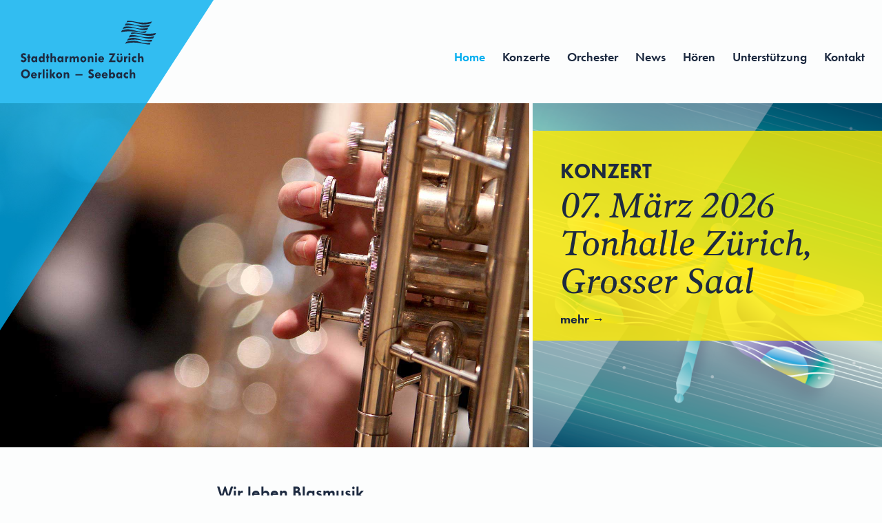

--- FILE ---
content_type: text/html; charset=UTF-8
request_url: https://stadtharmonie.ch/
body_size: 2450
content:
<!doctype html>
<html lang="de-CH">
  <head>
    <meta charset="utf-8">
    <meta http-equiv="x-ua-compatible" content="ie=edge">
    <meta name="viewport"
          content="width=device-width, initial-scale=1, shrink-to-fit=no">
    <!-- Use the title from a page's frontmatter if it has one -->
    <title>Home</title>
    <meta property="og:title" content="Home" />
    <meta property="og:image" content="" />
    <link rel="alternate" type="application/atom+xml" href="/feed.xml" title="News">
    <link href="/stylesheets/site.css" rel="stylesheet" />
    <script src="/javascripts/site.js"></script>
    <link rel="stylesheet" href="https://use.typekit.net/yym2rnp.css">
  </head>
  <body>
    <header>

  <div class="triangle">
  </div>

  <a href="/" class="logo">
    <h1>
        <img src="/images/logo_stadtharmoniezuerich.svg" alt="Stadtharmonie Zürich Oerlikon-Seebach">
    </h1>
  </a>

  <div class="navigation-menu" id="top">
      <input type="checkbox" class="hamburgercheck">
      <span></span>
      <span></span>
      <span></span>
      <nav>
        <ul class="navlist">
          <li class="active">
            <a href="/">Home</a>
          </li>
          <li class="">
            <a href="/konzerte/">Konzerte</a>
          </li>
          <li class="">
            <a href="/orchester/">Orchester</a>
          </li>
          <li class="">
            <a href="/news/">News</a>
          </li>
          <li class="">
            <a href="/media/">Hören</a>
          </li>
          <li class="">
            <a href="/unterstuetzung/">Unterstützung</a>
          </li>
          <li class="">
            <a href="/kontakt/">Kontakt</a>
          </li>
          <li class="hidden">
            <a href="https://www.facebook.com/stadtharmoniezuerich" target="_blank" class="iconnav">
              <img src="/images/icons/icon_fb.svg" alt="icon facebook">
            </a>
          </li>
        </ul>
    </nav>
  </div>

</header>

<div class="hero -home">
    <img src="/images/uploads/HOS_Euphonium2.jpg" alt="">
    <a href="/konzerte/2025-konzert" class="herohomelink">
      <div class="herocontent -home">
          <h2>Konzert</h2>
          <h3>07. März 2026<br/>
          Tonhalle Zürich, Grosser Saal</h3>
          <strong>mehr &rarr;</strong>
      </div>
        <img src="/images/uploads/screenshot_2025-11-20_at_16.02.14.png" alt="Themenbild des nächstes Konzertes" class="heroconcert">
    </a>
</div>

<div class="wrap">
  <h2 id="wir-leben-blasmusik">Wir leben Blasmusik</h2>

<p>Die <strong>Stadtharmonie Zürich Oerlikon-Seebach,</strong> gegründet 1884, ist ein ausgebautes sinfonisches Blasorchester der Höchstklasse mit rund 80 Amateurmusikerinnen und -musikern. Sie steht seit 2005 unter der Leitung des Tessiner Dirigenten <strong>Carlo Balmelli.</strong></p>

  <p class="align-right"><a class="btn" href="/orchester">mehr über uns</a></p>
</div>
<div class="wrap">
  
  <h2 class="nomargin">Kalender</h2>
  <ul class="calendar-list">
    <li>
      <div class="calendar-line">
        <div class="calendar-item">
          <img src="/images/icons/calendar.svg" alt="" class="calendaricon">
        </div>
        <div class="calendar-item">
          <img src="/images/icons/trumpet_b.svg" alt="" class="calendaricon">
        </div>
        <div class="calendar-item">
          <img src="/images/icons/place.svg" alt="" class="calendaricon">
        </div>
        <div class="calendar-item">
        </div>
      </div>
    </li>
    <li class="calender-line">
      <div class="calendar-line">
          <div class="calendar-item">
            <strong>Samstag</strong><br/>
            <strong>07. März 2026</strong><br/>
            19:30 Uhr
          </div>
          <div class="calendar-item">
            <span class="concerttitel">Konzert</span>
          </div>
          <div class="calendar-item">
            Tonhalle Zürich, Grosser Saal
          </div>
          <div class="calendar-item">
            <a class="btn" href="/konzerte/2025-konzert">mehr <img src="/images/icons/arrowright_b.svg" alt="" class="btnicon"></a>
          </div>
      </div>
    </li>
    <li class="calender-line">
      <div class="calendar-line">
          <div class="calendar-item">
            <strong>Samstag</strong><br/>
            <strong>16. Mai 2026</strong><br/>
            12:00 Uhr
          </div>
          <div class="calendar-item">
            <span class="concerttitel">Eidgenössisches Musikfest</span>
          </div>
          <div class="calendar-item">
            Biel
          </div>
          <div class="calendar-item">
            <a class="btn" href="/konzerte/2025-eidgenossisches_musikfest">mehr <img src="/images/icons/arrowright_b.svg" alt="" class="btnicon"></a>
          </div>
      </div>
    </li>
</ul>

  <p class="align-right"><a class="btn" href="/konzerte">alle Konzerte</a></p>
</div>
<div class="wrap -bloggrid">
        <h2>Das Notenblatt: was läuft bei uns?</h2>
        <ul>
          <li>
            <a href="/blog/2025/2025-01-22-himmlisches-duett-oder-kampf-der-titanen/">
              <h3>22. Januar 2025</h3>
              <h2>Himmlisches Duett oder Kampf der Titanen?</h2>
              <p>Es ist jedes Jahr ein Höhepunkt, nicht nur für die engagierten Musikerinnen und Musiker der Stadtharmonie, sondern auch für das Publikum. Das sinfonische Blasorchester sorgt immer wieder... [Weiterlesen]</p>
            </a>
          </li>
          <li>
            <a href="/blog/2024/2024-11-25-konzerteise-nach-stuttgart/">
              <h3>25. November 2024</h3>
              <h2>Konzertreise nach Stuttgart</h2>
              <p>Die Schweiz war  in diesem Jahr Gastland an der BRAWO (22. - 24.11.24) in Stuttgart. Diese Messe ist DER Blasmusik-Treffpunkt im deutschsprachigen Raum. Die Abkürzung Brawo setzt sich... [Weiterlesen]</p>
            </a>
          </li>
        </ul>
        <p class="align-right"><a href="/news" class="btn">alle News</a></p>
</div>
<div class="fullwidth -yellow">
  <div class="wrap">
  <h2>Der HOS-Newsletter: bleiben Sie informiert!</h2>
  Abonnieren Sie sich, und wir halten Sie auf dem Laufenden.
  <form class="HOSform -partial" action="https://stadtharmonie.us4.list-manage.com/subscribe/post?u=3489c6c91dc64c47b26c09383&amp;id=73bd08b7c9" method="post" target="_blank" novalidate>
    <input type="text" value="" name="MMERGE6" id="mce-MMERGE6" placeholder="Mein Name*">
    <input type="email" value="" name="EMAIL" id="mce-EMAIL" placeholder="Meine Emailadresse*">
    <div id="mce-responses" class="clear">
    		<div class="response" id="mce-error-response" style="display:none"></div>
    		<div class="response" id="mce-success-response" style="display:none"></div>
    </div>
    <!-- real people should not fill this in and expect good things - do not remove this or risk form bot signups-->
    <div style="position: absolute; left: -5000px;" aria-hidden="true">
      <input type="text" name="b_3489c6c91dc64c47b26c09383_73bd08b7c9" tabindex="-1" value="">
    </div>
    <div class="clear">
      <button type="submit" name="subscribe" class="btn">Absenden</button>
    </div>
  </form>
  </div>
</div>

<footer>
  <div class="footerdiv">
    <a href="/">
      <img src="/images/logo_stadtharmoniezuerich_w.svg" alt="Stadtharmonie Zürich Oerlikon-Seebach" class="footerlogo">
    </a>
    <ul>
      <li>
        <h3>Folgen Sie uns</h3>
      </li>
      <li>
        <a href="https://www.facebook.com/stadtharmoniezuerich" target="_blank">
          <img src="/images/icons/icon_fb_w.svg" alt="icon facebook" class="footericon">
          Facebook
        </a>
      </li>
      <li>
        <a href="https://www.instagram.com/stadtharmonie.ch/" target="_blank">
          <img src="/images/icons/icon_insta_w.svg" alt="icon instagram" class="footericon">
          Instagram
        </a>
      </li>
      <li>
        <a href="https://www.youtube.com/channel/UC-57k1DNyihkwJDsmu8debQ" target="_blank">
          <img src="/images/icons/icon_yt_w.svg" alt="icon youtube" class="footericon"> YouTube
        </a>
      </li>
    </ul>
    <ul>
      <li>
        <h3>Aktivmitglieder</h3>
      </li>
      <li>
        <a href="https://intern.stadtharmonie.ch" target="_blank">intern.stadtharmonie.ch &nearr;</a>
      </li>
    </ul>
    <ul>
      <li>
        <h3>Sitemap</h3>
      </li>
        <li class="active"><a href="/">Home</a>
        </li>
        <li class=""><a href="/konzerte/">Konzerte</a>
        </li>
        <li class=""><a href="/orchester/">Orchester</a>
        </li>
        <li class=""><a href="/news/">News</a>
        </li>
        <li class=""><a href="/media/">Hören</a>
        </li>
        <li class=""><a href="/unterstuetzung/">Unterstützung</a>
        </li>
        <li class=""><a href="/kontakt/">Kontakt</a>
        </li>
    </ul>
  </div>
  <p class="copy">Copyright &copy; 2026, Stadtharmonie Zürich Oerlikon-Seebach | <a href="/impressum">Impressum & Datenschutz</a>
  <br>
  designed & coded by <a href="https://www.studio-franklin.com" target="_blank">Studio Franklin</a></p>
</footer>


<script>
// Redirect for Netlify Identity signup
if (window.location.hash.includes('_token=')) {
  window.location.assign('/admin/' + window.location.hash);
}
</script>

  </body>
</html>


--- FILE ---
content_type: text/css; charset=UTF-8
request_url: https://stadtharmonie.ch/stylesheets/site.css
body_size: 3393
content:
/*FONTS*/
/*COLORS*/
/*OTHER*/
/*FONTS*/
/*COLORS*/
/*OTHER*/
/*HEADER*/
header {
  position: relative;
  height: 150px;
  padding: 0; }
  header .logo {
    font-size: 22px;
    margin-bottom: 0;
    z-index: 100;
    position: absolute;
    padding: 30px; }
    header .logo img:hover {
      opacity: 0.6; }
  header .triangle {
    width: 0;
    height: 0;
    border-style: solid;
    border-width: 480px 310px 0 0;
    border-color: #00aeef transparent transparent transparent;
    opacity: 0.8;
    position: absolute;
    z-index: 99; }

@media (max-width: 900px) {
  header {
    height: 130px; }
    header .logo {
      font-size: 18px;
      padding: 30px 20px 20px 20px; }
      header .logo img {
        width: 170px; }
    header .triangle {
      border-width: 400px 250px 0 0; } }

/*NAVIGATION*/
.navigation-menu {
  padding-top: 70px; }
  .navigation-menu .hamburgercheck {
    display: none; }
  .navigation-menu .navlist {
    padding-left: 0;
    list-style-type: none;
    display: flex;
    justify-content: flex-end;
    align-items: center; }
    .navigation-menu .navlist li {
      padding-right: 25px; }
    .navigation-menu .navlist a {
      text-decoration: none;
      font-family: "futura-pt", "trebuchet MS", sans-serif;
      -webkit-hyphens: none;
          -ms-hyphens: none;
              hyphens: none;
      color: #1d2a40;
      font-size: 18px;
      font-weight: 600; }
      .navigation-menu .navlist a:hover {
        opacity: 0.6;
        text-decoration: none; }
    .navigation-menu .navlist .active a {
      color: #00aeef;
      font-weight: 600; }
    .navigation-menu .navlist .iconnav img {
      width: 22px;
      padding-top: 5px; }
  @media (max-width: 900px) {
    .navigation-menu {
      padding-top: 0px;
      display: block;
      position: absolute;
      top: 42px;
      right: 42px;
      z-index: 101;
      -webkit-user-select: none;
      -moz-user-select: none;
       -ms-user-select: none;
           user-select: none;
      /*
     * Transform all the slices of hamburger
     * into a crossmark.
     */ }
      .navigation-menu nav {
        position: absolute;
        width: 250px;
        margin: -100px 0 0 0;
        padding: 30px;
        padding-top: 100px;
        right: -100px;
        list-style-type: none;
        background: rgba(211, 210, 226, 0.95);
        -webkit-font-smoothing: antialiased;
        /* to stop flickering of text in safari */
        -webkit-transform-origin: 0% 0%;
                transform-origin: 0% 0%;
        -webkit-transform: translate(100%, 0);
                transform: translate(100%, 0);
        -webkit-transition: -webkit-transform 0.5s cubic-bezier(0.77, 0.2, 0.05, 1);
        transition: -webkit-transform 0.5s cubic-bezier(0.77, 0.2, 0.05, 1);
        transition: transform 0.5s cubic-bezier(0.77, 0.2, 0.05, 1);
        transition: transform 0.5s cubic-bezier(0.77, 0.2, 0.05, 1), -webkit-transform 0.5s cubic-bezier(0.77, 0.2, 0.05, 1); }
        .navigation-menu nav .navlist {
          float: left;
          display: block; }
          .navigation-menu nav .navlist a {
            display: block;
            font-size: 20px;
            padding: 30px 0px 3px 0; }
      .navigation-menu .hamburgercheck {
        position: absolute;
        top: 0px;
        left: 0px;
        display: block;
        cursor: pointer; }
      .navigation-menu input:checked ~ nav {
        -webkit-transform: none;
                transform: none; }
      .navigation-menu input {
        display: block;
        width: 40px;
        height: 32px;
        position: absolute;
        top: -7px;
        left: -5px;
        cursor: pointer;
        opacity: 0;
        z-index: 2;
        -webkit-touch-callout: none; }
      .navigation-menu span {
        -webkit-box-shadow: 0px 0px 8px 4px rgba(255, 255, 255, 0.4);
                box-shadow: 0px 0px 8px 4px rgba(255, 255, 255, 0.4);
        display: block;
        width: 37px;
        height: 5px;
        margin-bottom: 5px;
        position: relative;
        background: #1d2a40;
        z-index: 1;
        -webkit-transform-origin: 4px 0px;
                transform-origin: 4px 0px;
        -webkit-transition: background 0.5s cubic-bezier(0.77, 0.2, 0.05, 1), opacity 0.55s ease, -webkit-transform 0.5s cubic-bezier(0.77, 0.2, 0.05, 1);
        transition: background 0.5s cubic-bezier(0.77, 0.2, 0.05, 1), opacity 0.55s ease, -webkit-transform 0.5s cubic-bezier(0.77, 0.2, 0.05, 1);
        transition: transform 0.5s cubic-bezier(0.77, 0.2, 0.05, 1), background 0.5s cubic-bezier(0.77, 0.2, 0.05, 1), opacity 0.55s ease;
        transition: transform 0.5s cubic-bezier(0.77, 0.2, 0.05, 1), background 0.5s cubic-bezier(0.77, 0.2, 0.05, 1), opacity 0.55s ease, -webkit-transform 0.5s cubic-bezier(0.77, 0.2, 0.05, 1); }
        .navigation-menu span:first-child {
          -webkit-transform-origin: 0% 0%;
                  transform-origin: 0% 0%; }
        .navigation-menu span:nth-last-child(2) {
          -webkit-transform-origin: 0% 100%;
                  transform-origin: 0% 100%; }
      .navigation-menu input:checked {
        /*
       * And let's fade it in from the left
       */ }
        .navigation-menu input:checked ~ span {
          -webkit-box-shadow: none;
                  box-shadow: none;
          opacity: 1;
          -webkit-transform: rotate(45deg) translate(-3px, -0.5px);
                  transform: rotate(45deg) translate(-3px, -0.5px);
          background: #1d2a40;
          /*
         * Ohyeah and the first one should go the other direction
         */
          /*
         * But let's hide the middle one.
         */ }
          .navigation-menu input:checked ~ span:nth-last-child(2) {
            opacity: 1;
            -webkit-transform: rotate(-45deg) translate(0, -1.5px);
                    transform: rotate(-45deg) translate(0, -1.5px); }
          .navigation-menu input:checked ~ span:nth-last-child(3) {
            opacity: 0;
            -webkit-transform: rotate(0deg) scale(0.2, 0.2);
                    transform: rotate(0deg) scale(0.2, 0.2); }
        .navigation-menu input:checked ~ ul {
          -webkit-transform: scale(1, 1);
                  transform: scale(1, 1);
          opacity: 1; } }
/*GENERAL*/
* {
  margin: 0;
  padding: 0; }

html {
  overflow-x: hidden;
  scroll-behavior: smooth; }

body {
  background-color: #fcfdfd;
  color: #1d2a40;
  font-size: 18px;
  margin: 0;
  padding: 0;
  -webkit-hyphens: none;
      -ms-hyphens: none;
          hyphens: none;
  overflow-x: hidden;
  text-rendering: optimizeLegibility;
  font-family: "poynter-oldstyle-text", Georgia, serif; }

p {
  line-height: 1.5em;
  margin-bottom: 1.4em; }

h1 {
  font-family: "futura-pt", "trebuchet MS", sans-serif;
  font-weight: 600;
  font-size: 36px;
  -webkit-hyphens: none;
      -ms-hyphens: none;
          hyphens: none; }

h2 {
  font-family: "futura-pt", "trebuchet MS", sans-serif;
  font-weight: 600;
  font-size: 24px;
  border-bottom: 3px solid;
  margin-bottom: 1.5em;
  padding-bottom: 4px;
  -webkit-hyphens: none;
      -ms-hyphens: none;
          hyphens: none; }

h3 {
  font-family: "futura-pt", "trebuchet MS", sans-serif;
  font-size: 18px;
  -webkit-hyphens: none;
      -ms-hyphens: none;
          hyphens: none;
  text-transform: uppercase;
  margin: 2em 0 0.5em 0;
  color: #00aeef; }

h4 {
  font-style: italic; }

a {
  color: #1d2a40;
  font-family: "poynter-oldstyle-text", Georgia, serif;
  text-decoration: underline;
  -webkit-hyphens: none;
      -ms-hyphens: none;
          hyphens: none;
  text-decoration-color: #00aeef;
  -webkit-transition: ease-in 0.2s;
  transition: ease-in 0.2s; }
  a:focus, a:hover {
    color: #00aeef; }

strong {
  font-family: "futura-pt", "trebuchet MS", sans-serif; }

.strongblue {
  color: #fcfdfd;
  font-family: "futura-pt", "trebuchet MS", sans-serif; }

ul, ol {
  line-height: 1.4em;
  padding-left: 20px;
  margin-bottom: 1.4em; }

.align-right {
  text-align: right; }

.btn {
  padding: 10px 15px;
  border: solid #1d2a40 1px;
  border-radius: 2px;
  text-decoration: none;
  background-color: rgba(255, 255, 255, 0);
  -webkit-transition: ease-in 0.2s;
  transition: ease-in 0.2s;
  font-style: italic;
  font-family: "poynter-oldstyle-text", Georgia, serif;
  font-size: 18px;
  display: inline-block;
  margin: 10px 0px; }
  .btn .btnicon {
    display: inline;
    width: 1em;
    padding: 0px 5px 0px 5px; }

.btn:hover, .btnXL:hover {
  background: #1d2a40;
  color: white;
  text-decoration: none;
  -webkit-box-shadow: 0 0 8px rgba(29, 42, 64, 0.2);
          box-shadow: 0 0 8px rgba(29, 42, 64, 0.2); }

.btnXL {
  text-align: center;
  padding: 70px;
  border-radius: 10px;
  text-decoration: none;
  background-color: white;
  -webkit-transition: ease-in 0.2s;
  transition: ease-in 0.2s;
  font-family: "futura-pt", "trebuchet MS", sans-serif;
  font-weight: 600;
  font-size: 24px;
  display: block;
  margin: 30px auto; }

.hidden {
  display: none; }

.nomargin {
  margin: 0; }

iframe {
  margin: 10px 0px 10px 0px;
  padding: 0;
  width: 100%;
  height: calc(700px * 0.5625);
  -webkit-box-shadow: 2px 2px 6px 2px rgba(29, 42, 64, 0.4);
          box-shadow: 2px 2px 6px 2px rgba(29, 42, 64, 0.4); }

.icon {
  width: 30px;
  display: inline-block;
  text-align: center;
  vertical-align: middle;
  padding-left: 15px; }

.shareicon a {
  text-decoration: none;
  -webkit-transition: ease-in 0.2s;
  transition: ease-in 0.2s; }
  .shareicon a:focus, .shareicon a:hover {
    opacity: 0.6; }
  .shareicon a img {
    height: 35px;
    width: auto;
    padding: 20px 20px 20px 0; }

.qrcode {
  max-width: 250px;
  display: block;
  margin-left: -15px; }

@media (max-width: 900px) {
  .qrcode {
    display: none; } }

/*DIVs for Content*/
.wrap {
  max-width: 650px;
  margin: 0 auto;
  padding: 50px 20px;
  position: relative; }
  .wrap img {
    width: 100%;
    height: 100%;
    -o-object-fit: cover;
       object-fit: cover; }

@supports (display: grid) {
  .wrap.-bloggrid h3 {
    margin: 0;
    color: #1d2a40; }
  .wrap.-bloggrid .year {
    border-bottom: 0px solid;
    margin: 40px 0px 20px 0px;
    color: #00aeef;
    font-size: 1.8em; }
  .wrap.-bloggrid ul {
    display: -ms-grid;
    display: grid;
    padding-left: 0px;
    list-style-type: none;
    -ms-grid-columns: 1fr 1fr;
    grid-template-columns: 1fr 1fr;
    grid-gap: 10px;
    margin-top: 20px; }
    .wrap.-bloggrid ul a {
      text-decoration: none; }
    .wrap.-bloggrid ul li {
      background-color: rgba(211, 210, 226, 0.5);
      padding: 25px; }
    .wrap.-bloggrid ul h2 {
      font-family: "poynter-oldstyle-text", Georgia, serif;
      font-style: italic;
      padding-bottom: 10px; }
  .wrap.-bloggrid div:first-child ul li:first-child {
    background-color: #ffeb00;
    -ms-grid-column-span: 2;
    grid-column-end: span 2; }
  .wrap.-cdgrid img {
    width: 100%;
    height: auto;
    padding: 0;
    -webkit-box-shadow: 2px 2px 6px 1px rgba(29, 42, 64, 0.3);
            box-shadow: 2px 2px 6px 1px rgba(29, 42, 64, 0.3); }
  .wrap.-cdgrid h3 {
    color: #00aeef;
    margin: 0; }
  .wrap.-cdgrid .aufnahme, .wrap.-cdgrid .medium {
    font-size: 15px;
    font-style: italic;
    opacity: 0.75;
    padding: 0;
    margin: 0; }
  .wrap.-cdgrid .location {
    font-style: italic; }
  .wrap.-cdgrid > ul {
    list-style-type: none;
    display: -ms-grid;
    display: grid;
    -ms-grid-columns: 1fr 2fr;
    grid-template-columns: 1fr 2fr;
    grid-column-gap: 40px;
    grid-row-gap: 60px;
    margin: 40px 0 0 0;
    padding: 0; }
  .wrap.-cdgrid .cdworkslist ul {
    display: inline-block;
    -webkit-hyphens: none;
        -ms-hyphens: none;
            hyphens: none;
    margin: 0, 0, 25px, 0;
    list-style-type: disc;
    font-size: 0.9em;
    list-style-position: outside; } }

.fullwidth {
  background-color: none; }

.fullwidth.-blue {
  background-color: #00aeef; }

.fullwidth.-yellow {
  background-color: #ffeb00; }

@media (max-width: 500px) {
  .wrap.-bloggrid ul {
    display: inline; }
    .wrap.-bloggrid ul li {
      margin: 15px 0px 15px 0px; }
  .wrap.-cdgrid ul {
    -ms-grid-columns: 1fr;
    grid-template-columns: 1fr;
    grid-column-gap: 0px;
    grid-row-gap: 15px;
    margin: 0; }
  .wrap.-cdgrid .cdworkslist {
    margin-bottom: 30px;
    padding-bottom: 20px;
    border-bottom: 2px solid rgba(29, 42, 64, 0.5); }
  .wrap.-cdgrid .aufnahme {
    display: none; } }

/*FONTS*/
/*COLORS*/
/*OTHER*/
/*CALENDAR*/
.calendar-list {
  list-style: none;
  border-bottom: 1px solid black;
  padding-left: 0px;
  -webkit-hyphens: none;
      -ms-hyphens: none;
          hyphens: none; }

.calendar-line {
  padding: 30px 0 30px 0;
  display: flex;
  flex-direction: row;
  border-bottom: 1px solid black;
  font-family: "poynter-oldstyle-text", Georgia, serif; }

.calendar-item {
  flex: 1;
  padding-right: 10px; }
  .calendar-item .concerttitel {
    font-family: "poynter-oldstyle-text", Georgia, serif;
    font-style: italic;
    color: #00aeef; }
  .calendar-item .calendaricon {
    width: auto;
    height: 35px;
    padding: 0; }

.calendar-item:nth-last-child(1) {
  padding-right: 0px;
  text-align: right; }

@media (max-width: 500px) {
  .calendar-line {
    flex-direction: column; }
  .calendaricon {
    display: none; } }

/*FONTS*/
/*COLORS*/
/*OTHER*/
/*DIVs for Hero - Top Panel*/
.hero {
  position: relative;
  display: -ms-grid;
  display: grid;
  -ms-grid-columns: 60% 40%;
  grid-template-columns: 60% 40%;
  -ms-grid-rows: 500px;
  grid-template-rows: 500px;
  grid-gap: 5px;
  margin: 0 auto;
  overflow: hidden; }
  .hero img {
    -o-object-fit: cover;
       object-fit: cover;
    width: 100%;
    height: 100%; }
  .hero .herocontent {
    padding: 40px 50px 20px 40px;
    -webkit-box-sizing: border-box;
            box-sizing: border-box;
    background-color: rgba(211, 210, 226, 0.5); }
    .hero .herocontent a {
      text-decoration: none;
      font-family: "poynter-oldstyle-text", Georgia, serif; }
    .hero .herocontent li {
      padding: 3px 0 3px 0; }
    .hero .herocontent li > a {
      text-decoration: underline;
      text-decoration-color: #00aeef; }
    .hero .herocontent h2 {
      border-bottom: 0px;
      font-size: 30px;
      font-weight: 700;
      text-transform: uppercase;
      margin-bottom: 0; }
    .hero .herocontent h3 {
      font-family: "poynter-oldstyle-text", Georgia, serif;
      font-style: italic;
      font-weight: 300;
      font-size: 50px;
      margin: 0 0 0.3em 0;
      padding-bottom: 0.3em;
      border-bottom: 3px solid;
      -webkit-hyphens: none;
          -ms-hyphens: none;
              hyphens: none;
      line-height: 1.1em;
      text-transform: none;
      color: #1d2a40; }
    .hero .herocontent h4 {
      font-family: "futura-pt", "trebuchet MS", sans-serif;
      font-style: normal; }
    .hero .herocontent p {
      -webkit-hyphens: none;
          -ms-hyphens: none;
              hyphens: none; }
  .hero .herohomelink {
    position: relative; }
    .hero .herohomelink:hover {
      color: rgba(29, 42, 64, 0.4); }
  .hero .herocontent.-home {
    background-color: rgba(255, 235, 0, 0.8);
    position: absolute;
    top: 40px;
    width: 100%; }
    .hero .herocontent.-home h3 {
      border-bottom: 0;
      margin-bottom: 0; }

@media (max-width: 900px) {
  .hero {
    -ms-grid-columns: 100%;
    grid-template-columns: 100%;
    -ms-grid-rows: 400px auto;
    grid-template-rows: 400px auto; }
    .hero .herocontent {
      padding: 40px 20px;
      -webkit-box-sizing: border-box;
              box-sizing: border-box;
      width: 100%; }
      .hero .herocontent h2 {
        font-size: 20px; }
      .hero .herocontent h3 {
        font-size: 30px; }
  .hero.-home {
    -ms-grid-columns: 100%;
    grid-template-columns: 100%;
    -ms-grid-rows: 400px 400px;
    grid-template-rows: 400px 400px; } }

/*FONTS*/
/*COLORS*/
/*OTHER*/
.HOSform {
  width: 400px; }
  .HOSform label {
    margin: 20px 0 0 0;
    display: block; }
  .HOSform input, .HOSform textarea, .HOSform option, .HOSform select {
    border: none;
    -webkit-box-sizing: border-box;
            box-sizing: border-box;
    border-radius: 2px;
    -webkit-box-shadow: inset 2px 3px 5px rgba(29, 42, 64, 0.1);
            box-shadow: inset 2px 3px 5px rgba(29, 42, 64, 0.1);
    padding: 15px;
    margin: 20px 0 5px 0;
    font-family: "poynter-oldstyle-text", Georgia, serif;
    font-style: italic;
    font-size: 18px;
    color: #1d2a40;
    background-color: rgba(211, 210, 226, 0.5);
    display: block;
    width: 100%;
    max-width: 100%; }
  .HOSform textarea {
    min-height: 150px; }
  .HOSform .hidden {
    display: none; }
  .HOSform select {
    -moz-appearance: none;
    -webkit-appearance: none;
    appearance: none;
    background-image: url("/images/icons/dropdown.svg");
    background-repeat: no-repeat, repeat;
    background-position: right 1em top 50%, 0 0;
    background-size: 1em auto, 100%; }
    .HOSform select::-ms-expand {
      display: none; }
  .HOSform .yearselect {
    width: 60%;
    margin: 0 5px 0 30px;
    display: inline-block; }
  .HOSform .numberselect {
    width: 15%;
    display: inline-block; }
  .HOSform option {
    height: 20px;
    display: block; }

.HOSform.-partial input {
  display: inline;
  width: auto;
  background-color: rgba(255, 255, 255, 0.9);
  -webkit-box-shadow: inset 2px 3px 5px rgba(29, 42, 64, 0.3);
          box-shadow: inset 2px 3px 5px rgba(29, 42, 64, 0.3); }

@media (max-width: 900px) {
  .HOSform {
    width: 100%; } }

/*FONTS*/
/*COLORS*/
/*OTHER*/
footer {
  background-color: #1d2a40;
  color: #d3d2e2;
  padding: 50px;
  -webkit-box-sizing: border-box;
          box-sizing: border-box;
  font-size: 0.9em; }
  footer .footerdiv {
    display: flex;
    flex-direction: row;
    justify-content: space-between; }
  footer a {
    text-decoration: none;
    color: #d3d2e2; }
    footer a:hover {
      color: #00aeef; }
  footer a > img {
    -webkit-transition: ease-in 0.2s;
    transition: ease-in 0.2s; }
    footer a > img:hover {
      opacity: 0.7; }
  footer h3 {
    margin-top: 0.5em; }
  footer ul {
    list-style-type: none;
    margin-top: 38px;
    padding-left: 0px; }
    footer ul li {
      display: block;
      padding: 0px 40px;
      line-height: 1.8em; }
  footer .footericon {
    display: inline-block;
    width: 20px;
    vertical-align: middle;
    margin-right: 10px; }
  footer .footerlogo {
    align-self: flex-start; }
  footer .copy {
    font-style: italic;
    opacity: 0.7;
    font-size: 0.8em; }

@media (max-width: 900px) {
  footer .footerdiv {
    flex-direction: column; }
  footer ul li {
    display: block;
    padding: 0px 0px;
    line-height: 1.8em; } }

/*FONTS*/
/*COLORS*/
/*OTHER*/
/*SPONSORLOGOS*/
.sponsorlogos {
  list-style: none;
  border-bottom: 1px solid #1d2a40;
  padding: 40px 0 20px 0;
  display: flex;
  flex-direction: row;
  justify-content: space-between; }
  .sponsorlogos img {
    height: 45px;
    width: auto; }
    .sponsorlogos img:hover {
      opacity: 0.6; }

@media (max-width: 500px) {
  .sponsorlogos {
    flex-direction: column;
    align-items: center; }
    .sponsorlogos img {
      margin-bottom: 30px;
      padding-bottom: 30px;
      border-bottom: 1px solid #1d2a40; } }


--- FILE ---
content_type: image/svg+xml
request_url: https://stadtharmonie.ch/images/icons/trumpet_b.svg
body_size: 311
content:
<svg xmlns="http://www.w3.org/2000/svg" width="90" height="55" viewBox="0 0 90 55">
  <defs>
    <style>
      .cls-1 {
        fill: #2aabe2;
      }

      .cls-2 {
        fill: none;
      }
    </style>
  </defs>
  <title>trumpet_b</title>
  <g id="Layer_2" data-name="Layer 2">
    <g id="Layer_1-2" data-name="Layer 1">
      <g>
        <g>
          <path class="cls-1" d="M81.7,9.3a2.2,2.2,0,0,0-2.3.3L63.7,22.3H51.2a4.5,4.5,0,0,0,1.9-3.6,4.3,4.3,0,0,0-8.5,0,4.5,4.5,0,0,0,1.9,3.6H42.3a4.2,4.2,0,1,0-4.6,0H33.5a4.5,4.5,0,0,0,1.9-3.6,4.3,4.3,0,0,0-8.5,0,4.5,4.5,0,0,0,1.9,3.6H12.7V21.1a2.2,2.2,0,0,0-2.2-2.2H6.8a2.3,2.3,0,0,0-2.3,2.2V31.8a2,2,0,0,0,.7,1.6,2,2,0,0,0,1.6.7h3.7a2.2,2.2,0,0,0,2.2-2.2V30.8h6.4a9.3,9.3,0,0,0-.3,2.4,11,11,0,0,0,11,11H49.5a11,11,0,0,0,10.9-11,10.9,10.9,0,0,0-.3-2.6h3.7L79.5,41a2,2,0,0,0,1.3.4,1.9,1.9,0,0,0,1-.3A2,2,0,0,0,83,39.2V11.4A2.3,2.3,0,0,0,81.7,9.3ZM48.9,17a1.8,1.8,0,0,1,1.7,1.7,1.8,1.8,0,0,1-1.7,1.8,1.8,1.8,0,0,1-1.8-1.8A1.8,1.8,0,0,1,48.9,17ZM40,17a1.7,1.7,0,0,1,1.7,1.7,1.7,1.7,0,1,1-3.4,0A1.7,1.7,0,0,1,40,17Zm-8.9,0a1.8,1.8,0,0,1,1.8,1.7,1.8,1.8,0,0,1-1.8,1.8,1.8,1.8,0,0,1-1.7-1.8A1.8,1.8,0,0,1,31.1,17ZM10.3,28.3l-.2,3.3H6.9V21.4h3.2v3.4H22.8A10.8,10.8,0,0,0,20,28.3ZM49.5,41.7H29.8a8.5,8.5,0,0,1-8.5-8.5,8.4,8.4,0,0,1,8.5-8.4H49.5a8.4,8.4,0,0,1,8.4,8.4A8.5,8.5,0,0,1,49.5,41.7Zm31-3-16-10.6H59.1a10.9,10.9,0,0,0-2.7-3.3h8.2L80.5,11.9Z"/>
          <path class="cls-1" d="M49.5,28.3H29.8a5,5,0,0,0-5,4.9,5.1,5.1,0,0,0,5,5H49.5a5,5,0,0,0,4.9-5A4.9,4.9,0,0,0,49.5,28.3Zm0,7.4H29.8a2.5,2.5,0,1,1,0-4.9H49.5a2.5,2.5,0,0,1,0,4.9Z"/>
        </g>
        <rect class="cls-2" width="90" height="55"/>
      </g>
    </g>
  </g>
</svg>


--- FILE ---
content_type: image/svg+xml
request_url: https://stadtharmonie.ch/images/logo_stadtharmoniezuerich_w.svg
body_size: 3182
content:
<svg xmlns="http://www.w3.org/2000/svg" width="197.4" height="84.1" viewBox="0 0 197.4 84.1">
  <defs>
    <style>
      .cls-1 {
        fill: #d3d2e2;
      }
    </style>
  </defs>
  <title>logo_stadtharmoniezuerich</title>
  <g id="Layer_2" data-name="Layer 2">
    <g id="Layer_1-2" data-name="Layer 1">
      <g>
        <g>
          <path class="cls-1" d="M4.1,57.9a3.4,3.4,0,0,1-2.3-1.3L0,58.8a6,6,0,0,0,4,1.9,4.6,4.6,0,0,0,3.1-1.3,3.8,3.8,0,0,0,1.4-2.9A3.7,3.7,0,0,0,8,54.8a2.9,2.9,0,0,0-1-1.2l-2-1c-1.1-.4-1.7-1-1.7-1.6a1.1,1.1,0,0,1,.3-.8,1,1,0,0,1,.8-.4,5.3,5.3,0,0,1,2,.8l1.7-1.9a4.8,4.8,0,0,0-3.6-1.3,4.1,4.1,0,0,0-2.9,1,4.2,4.2,0,0,0-.8,4.4,5.3,5.3,0,0,0,.9,1.1,5.4,5.4,0,0,0,1.7.8c1.5.5,2.2,1.1,2.2,1.8a1.6,1.6,0,0,1-.5,1A1.8,1.8,0,0,1,4.1,57.9Z"/>
          <polygon class="cls-1" points="13.1 49.1 10.6 49.1 10.6 52 9.6 52 9.6 54.3 10.6 54.3 10.6 60.5 13.1 60.5 13.1 54.3 14.3 54.3 14.3 52 13.1 52 13.1 49.1"/>
          <path class="cls-1" d="M21.7,53.2a3.5,3.5,0,0,0-1.2-1,2,2,0,0,0-1.3-.4,3.9,3.9,0,0,0-2.7,1.3,4.9,4.9,0,0,0-1.1,3.1,5,5,0,0,0,1.1,3.2A3.2,3.2,0,0,0,19,60.6a3.3,3.3,0,0,0,1.5-.3A5.1,5.1,0,0,0,21.7,59h0v1.5h2.5V52H21.7Zm-.6,4.5a1.6,1.6,0,0,1-1.3.6,1.3,1.3,0,0,1-1.2-.5,1.9,1.9,0,0,1-.5-1.3,2.5,2.5,0,0,1,.5-1.5,1.6,1.6,0,0,1,1.3-.6,1.8,1.8,0,0,1,1.2.5,2,2,0,0,1,.6,1.4A1.8,1.8,0,0,1,21.1,57.7Z"/>
          <path class="cls-1" d="M32.5,53.1a5.3,5.3,0,0,0-1.2-1,3.2,3.2,0,0,0-1.4-.3,3.5,3.5,0,0,0-2.6,1.3,4.8,4.8,0,0,0-1,3.1,4.5,4.5,0,0,0,1,3.1,3,3,0,0,0,2.5,1.3A3.1,3.1,0,0,0,32.5,59h.1v1.5H35V47.3H32.5Zm-.6,4.6a1.6,1.6,0,0,1-1.3.6,1.7,1.7,0,0,1-1.2-.5,2.2,2.2,0,0,1-.5-1.4,2,2,0,0,1,.6-1.5,1.4,1.4,0,0,1,1.1-.6,1.5,1.5,0,0,1,1.3.6,1.8,1.8,0,0,1,.6,1.3A2,2,0,0,1,31.9,57.7Z"/>
          <polygon class="cls-1" points="40.4 49.1 37.9 49.1 37.9 52 36.9 52 36.9 54.3 37.9 54.3 37.9 60.5 40.4 60.5 40.4 54.3 41.6 54.3 41.6 52 40.4 52 40.4 49.1"/>
          <path class="cls-1" d="M48.7,51.9l-1.4.2a4.7,4.7,0,0,0-1.2.9V47.3H43.5V60.5h2.6V56.6a5.3,5.3,0,0,1,.3-2,1.3,1.3,0,0,1,1.2-.6,1.2,1.2,0,0,1,1,.6,1.8,1.8,0,0,1,.4,1.3v4.6h2.5v-5a4.5,4.5,0,0,0-.7-2.7A2.6,2.6,0,0,0,48.7,51.9Z"/>
          <path class="cls-1" d="M59.8,53.2a5,5,0,0,0-1.3-1,1.8,1.8,0,0,0-1.3-.4,3.5,3.5,0,0,0-2.6,1.3,4.4,4.4,0,0,0-1.1,3.1,4.9,4.9,0,0,0,1,3.2,3.4,3.4,0,0,0,2.6,1.2,3.2,3.2,0,0,0,1.4-.3A5.1,5.1,0,0,0,59.7,59h.1v1.5h2.5V52H59.8Zm-.6,4.5a1.8,1.8,0,0,1-1.3.6,1.7,1.7,0,0,1-1.3-.5,1.8,1.8,0,0,1-.4-1.3,2,2,0,0,1,.5-1.5,1.4,1.4,0,0,1,1.2-.6,2.1,2.1,0,0,1,1.3.5,2.4,2.4,0,0,1,.5,1.4A2.2,2.2,0,0,1,59.2,57.7Z"/>
          <path class="cls-1" d="M67.3,56.7a2.1,2.1,0,0,1,.5-1.5,1.3,1.3,0,0,1,1.2-.6h.6V51.9h-.5a1.2,1.2,0,0,0-.9.4,3,3,0,0,0-.9,1h0V52H64.8v8.5h2.5Z"/>
          <path class="cls-1" d="M80.9,54.1a1.4,1.4,0,0,1,1,.5,2.1,2.1,0,0,1,.4,1.2v4.7h2.5V55.1a3.6,3.6,0,0,0-.8-2.3,2.5,2.5,0,0,0-2-1,4.3,4.3,0,0,0-1.4.4,5.3,5.3,0,0,0-1.5,1.5A3.7,3.7,0,0,0,78,52.2a3.8,3.8,0,0,0-1.3-.4l-.8.2-.8.3-.7.6-.5.5V52H71.4v8.5h2.5V56a2.1,2.1,0,0,1,.5-1.3,1.4,1.4,0,0,1,1.1-.6,1.2,1.2,0,0,1,1,.6,2.1,2.1,0,0,1,.3,1.2v4.6h2.5V56a1.9,1.9,0,0,1,.5-1.3A1.4,1.4,0,0,1,80.9,54.1Z"/>
          <path class="cls-1" d="M91.4,51.8a4.4,4.4,0,0,0-4.5,4.5,4.4,4.4,0,0,0,1.2,3,4.2,4.2,0,0,0,3.3,1.4,4.2,4.2,0,0,0,3-1.3,4.1,4.1,0,0,0,1.3-3.2,4,4,0,0,0-1.3-3.1A3.8,3.8,0,0,0,91.4,51.8Zm1.2,5.9a1.5,1.5,0,0,1-1.3.7,1.9,1.9,0,0,1-1.3-.7,2.2,2.2,0,0,1,0-3,1.8,1.8,0,0,1,1.3-.6,1.5,1.5,0,0,1,1.3.7,2,2,0,0,1,.6,1.5A2,2,0,0,1,92.6,57.7Z"/>
          <path class="cls-1" d="M100.5,56.3a3.1,3.1,0,0,1,.4-1.7,1.4,1.4,0,0,1,1.2-.6,1.2,1.2,0,0,1,.9.5,1.7,1.7,0,0,1,.4,1.2v4.8H106V55.3a4.1,4.1,0,0,0-.8-2.5,2.3,2.3,0,0,0-2-1,3.7,3.7,0,0,0-2.7,1.2V52H98v8.5h2.5Z"/>
          <rect class="cls-1" x="108.6" y="52" width="2.5" height="8.47"/>
          <path class="cls-1" d="M109.8,50.5a1.7,1.7,0,0,0,1.6-1.6,1.4,1.4,0,0,0-.5-1.1,1.5,1.5,0,0,0-2.2,0,1.4,1.4,0,0,0-.5,1.1,1.7,1.7,0,0,0,1.6,1.6Z"/>
          <path class="cls-1" d="M121.4,58.4l-2.3-.8a2,2,0,0,1-1.8,1.1,2.1,2.1,0,0,1-1.2-.5,2.2,2.2,0,0,1-.5-1.4h6v-.4a4.4,4.4,0,0,0-1.2-3.2,3.9,3.9,0,0,0-3-1.4,4.4,4.4,0,0,0-3.1,1.3,4.9,4.9,0,0,0-.1,6.3,4.4,4.4,0,0,0,3.2,1.3A4.3,4.3,0,0,0,121.4,58.4ZM116.2,54a1.6,1.6,0,0,1,1.2-.4c.9,0,1.4.5,1.6,1.5h-3.4A2,2,0,0,1,116.2,54Z"/>
          <polygon class="cls-1" points="128.9 47.5 128.9 50.2 134 50.2 128.1 60.5 138.1 60.5 138.1 57.8 132.4 57.8 138.3 47.5 128.9 47.5"/>
          <path class="cls-1" d="M146.4,50.5a1.4,1.4,0,0,0,1.3-1.3,1.3,1.3,0,0,0-.4-1,1.4,1.4,0,0,0-.9-.3,1.1,1.1,0,0,0-1.3,1.3,1.2,1.2,0,0,0,.3.9A1.3,1.3,0,0,0,146.4,50.5Z"/>
          <path class="cls-1" d="M145.8,56.1a2.5,2.5,0,0,1-.5,1.5,1.7,1.7,0,0,1-1.2.5,1.4,1.4,0,0,1-1.1-.6,2,2,0,0,1-.5-1.4V52H140v4.7a4,4,0,0,0,1.1,2.9,5,5,0,0,0,6,0,3.4,3.4,0,0,0,1.2-2.6V52h-2.5Z"/>
          <path class="cls-1" d="M141.9,50.5a1.3,1.3,0,0,0,1-.4,1.3,1.3,0,0,0,.4-.9,1.8,1.8,0,0,0-.4-1,1.7,1.7,0,0,0-1-.3,1.4,1.4,0,0,0-.9.3,1.3,1.3,0,0,0-.4,1,1,1,0,0,0,.4.9A1.1,1.1,0,0,0,141.9,50.5Z"/>
          <path class="cls-1" d="M153.3,56.7a2.1,2.1,0,0,1,.4-1.5,1.4,1.4,0,0,1,1.2-.6h.6V51.9h-.4a1.6,1.6,0,0,0-1,.4,2.1,2.1,0,0,0-.8,1h-.1V52h-2.5v8.5h2.6Z"/>
          <path class="cls-1" d="M158.5,50.5a1.7,1.7,0,0,0,1.6-1.6,1.4,1.4,0,0,0-.5-1.1,1.5,1.5,0,0,0-2.2,0,1.4,1.4,0,0,0-.5,1.1,1.7,1.7,0,0,0,1.6,1.6Z"/>
          <rect class="cls-1" x="157.2" y="52" width="2.5" height="8.47"/>
          <path class="cls-1" d="M163,53.1a4.2,4.2,0,0,0-1.1,3.1,4.4,4.4,0,0,0,1.2,3.2,4.6,4.6,0,0,0,3.2,1.3,5.6,5.6,0,0,0,2.2-.6V57.5a4.8,4.8,0,0,1-2,.5,1.7,1.7,0,0,1-1.4-.5,1.9,1.9,0,0,1-.5-1.3,2,2,0,0,1,.5-1.4,2.2,2.2,0,0,1,1.4-.5,5.3,5.3,0,0,1,2,.5V52.4a5.4,5.4,0,0,0-2.5-.6A4.2,4.2,0,0,0,163,53.1Z"/>
          <path class="cls-1" d="M178.1,52.8a2.4,2.4,0,0,0-2-.9l-1.4.2-1.3.9V47.3h-2.5V60.5h2.5V56.6a3.7,3.7,0,0,1,.4-2,1.1,1.1,0,0,1,1.1-.6,1.1,1.1,0,0,1,1,.6,1.9,1.9,0,0,1,.5,1.3v4.6h2.5v-5A4.6,4.6,0,0,0,178.1,52.8Z"/>
          <path class="cls-1" d="M6.9,70.9a6.1,6.1,0,0,0-4.5,1.8A6.3,6.3,0,0,0,.5,77.5a6.4,6.4,0,0,0,1.8,4.7,6,6,0,0,0,4.6,1.9,6.1,6.1,0,0,0,4.7-1.9,6.1,6.1,0,0,0,1.9-4.7,6.5,6.5,0,0,0-1.9-4.8A6.4,6.4,0,0,0,6.9,70.9Zm2.7,9.5a3.3,3.3,0,0,1-2.7,1.1,3.4,3.4,0,0,1-2.5-1.1,4.1,4.1,0,0,1-1-2.9,3.9,3.9,0,0,1,1-2.9A3.1,3.1,0,0,1,7,73.4a3.6,3.6,0,0,1,2.6,1.2,4.7,4.7,0,0,1,0,5.8Z"/>
          <path class="cls-1" d="M19.4,75.3a4.3,4.3,0,0,0-3.1,1.2,4.5,4.5,0,0,0-1.2,3.1,4.9,4.9,0,0,0,1.1,3.3,4.4,4.4,0,0,0,3.2,1.2,4.2,4.2,0,0,0,4-2.2l-2.3-.8a1.9,1.9,0,0,1-1.8,1,1.3,1.3,0,0,1-1.1-.5,2,2,0,0,1-.6-1.3h6.1v-.4a4.4,4.4,0,0,0-1.3-3.3A3.8,3.8,0,0,0,19.4,75.3Zm-1.8,3.3a2.3,2.3,0,0,1,.6-1.2,2.1,2.1,0,0,1,1.2-.4c.9,0,1.4.5,1.7,1.6Z"/>
          <path class="cls-1" d="M29,75.7a2.8,2.8,0,0,0-.9,1h0V75.5H25.5v8.4h2.6V80.2a2.5,2.5,0,0,1,.4-1.6,1.7,1.7,0,0,1,1.2-.5h.7V75.4h-.5A1.8,1.8,0,0,0,29,75.7Z"/>
          <rect class="cls-1" x="32.2" y="70.8" width="2.5" height="13.15"/>
          <path class="cls-1" d="M38.6,70.8a1.4,1.4,0,0,0-1.5,1.5,1.4,1.4,0,0,0,.4,1.1,1.3,1.3,0,0,0,1.1.5,1.5,1.5,0,0,0,1.2-.5,1.4,1.4,0,0,0,.4-1.1,1.5,1.5,0,0,0-.4-1.1A1.7,1.7,0,0,0,38.6,70.8Z"/>
          <rect class="cls-1" x="37.4" y="75.5" width="2.5" height="8.47"/>
          <polygon class="cls-1" points="50.5 75.5 47.5 75.5 45 78.8 45 70.8 42.5 70.8 42.5 83.9 45 83.9 45 79.4 47.9 83.9 50.8 83.9 47.7 79.2 50.5 75.5"/>
          <path class="cls-1" d="M56.1,75.3a4.4,4.4,0,0,0-3.2,1.2,4.6,4.6,0,0,0-.1,6.3,4.6,4.6,0,0,0,6.4,0,4.3,4.3,0,0,0,1.2-3.1,4.5,4.5,0,0,0-1.2-3.2A4.5,4.5,0,0,0,56.1,75.3Zm1.2,5.9a1.6,1.6,0,0,1-1.3.6,1.8,1.8,0,0,1-1.3-.6,2.5,2.5,0,0,1-.6-1.6,2,2,0,0,1,.6-1.4,1.8,1.8,0,0,1,1.3-.6,1.6,1.6,0,0,1,1.3.6,2.2,2.2,0,0,1,0,3Z"/>
          <path class="cls-1" d="M67.9,75.3a3.7,3.7,0,0,0-2.7,1.2v-1H62.7v8.4h2.5V79.7a2.7,2.7,0,0,1,.4-1.6,1.4,1.4,0,0,1,1.2-.6,1,1,0,0,1,.9.5,1.6,1.6,0,0,1,.4,1.2v4.7h2.6V78.8a4.5,4.5,0,0,0-.8-2.6A2.5,2.5,0,0,0,67.9,75.3Z"/>
          <rect class="cls-1" x="79.8" y="78" width="10.3" height="1.79"/>
          <path class="cls-1" d="M105.3,77.1l-1.9-1c-1.2-.5-1.8-1-1.8-1.7a.9.9,0,0,1,.4-.8,1,1,0,0,1,.8-.3,3.8,3.8,0,0,1,1.9.8l1.8-1.9a5.2,5.2,0,0,0-3.6-1.4,4.2,4.2,0,0,0-3,1.1,3.8,3.8,0,0,0-1.1,2.8,4,4,0,0,0,.3,1.5,3.5,3.5,0,0,0,.9,1.1,5.2,5.2,0,0,0,1.7.9c1.5.5,2.2,1.1,2.2,1.8a1.4,1.4,0,0,1-.5.9,1.3,1.3,0,0,1-1,.4,3.7,3.7,0,0,1-2.3-1.2l-1.8,2.1a5.6,5.6,0,0,0,4,1.9,4.7,4.7,0,0,0,3.2-1.2,3.7,3.7,0,0,0,1.3-2.9,3.3,3.3,0,0,0-.4-1.7A4.3,4.3,0,0,0,105.3,77.1Z"/>
          <path class="cls-1" d="M112.6,75.3a4.3,4.3,0,0,0-3.1,1.2,4.5,4.5,0,0,0-1.2,3.1,4,4,0,0,0,4.3,4.5,4.2,4.2,0,0,0,4-2.2l-2.3-.8a1.9,1.9,0,0,1-1.8,1,1.3,1.3,0,0,1-1.1-.5,1.6,1.6,0,0,1-.6-1.3h6v-.4a4.8,4.8,0,0,0-1.2-3.3A3.8,3.8,0,0,0,112.6,75.3Zm-1.8,3.3a2.3,2.3,0,0,1,.6-1.2,2.1,2.1,0,0,1,1.2-.4c.9,0,1.4.5,1.6,1.6Z"/>
          <path class="cls-1" d="M122.5,75.3a4.1,4.1,0,0,0-3,1.2,4.2,4.2,0,0,0-1.3,3.1,4.5,4.5,0,0,0,1.2,3.3,4.4,4.4,0,0,0,3.2,1.2,4.3,4.3,0,0,0,4-2.2l-2.3-.8a2,2,0,0,1-1.8,1,1.5,1.5,0,0,1-1.2-.5,1.9,1.9,0,0,1-.5-1.3h6v-.4a4.8,4.8,0,0,0-1.2-3.3A3.9,3.9,0,0,0,122.5,75.3Zm-1.7,3.3a2.3,2.3,0,0,1,.6-1.2,2.1,2.1,0,0,1,1.2-.4c.8,0,1.4.5,1.6,1.6Z"/>
          <path class="cls-1" d="M133.8,75.3a3.1,3.1,0,0,0-2.5,1.3V70.8h-2.5V83.9h2.5V82.6a4.2,4.2,0,0,0,1.3,1.1,2,2,0,0,0,1.3.4,3.3,3.3,0,0,0,2.6-1.3,4.8,4.8,0,0,0,1.1-3,5,5,0,0,0-1.1-3.2A3.5,3.5,0,0,0,133.8,75.3Zm.6,5.9a1.4,1.4,0,0,1-1.2.6,1.6,1.6,0,0,1-1.3-.6,1.8,1.8,0,0,1-.6-1.4,2,2,0,0,1,.5-1.4,1.7,1.7,0,0,1,2.6,0,2.4,2.4,0,0,1,.5,1.4A2,2,0,0,1,134.4,81.2Z"/>
          <path class="cls-1" d="M145.3,76.7a4,4,0,0,0-1.2-1.1,2.8,2.8,0,0,0-1.3-.3,3.2,3.2,0,0,0-2.6,1.3,4.5,4.5,0,0,0-1.2,3.1,4.7,4.7,0,0,0,1.1,3.1,3,3,0,0,0,2.5,1.3,2.4,2.4,0,0,0,1.5-.4,4.5,4.5,0,0,0,1.2-1.2h0v1.4h2.6V75.5h-2.6Zm-.6,4.5a1.4,1.4,0,0,1-1.2.6,1.7,1.7,0,0,1-1.3-.5,2.2,2.2,0,0,1-.5-1.4,2.5,2.5,0,0,1,.5-1.5,1.8,1.8,0,0,1,1.3-.6,1.4,1.4,0,0,1,1.2.6,1.8,1.8,0,0,1,.6,1.4A2,2,0,0,1,144.7,81.2Z"/>
          <path class="cls-1" d="M151.1,76.5a4.5,4.5,0,0,0-1.2,3.2,4.4,4.4,0,0,0,4.5,4.4,5.6,5.6,0,0,0,2.2-.6V81a7.1,7.1,0,0,1-2,.5,2,2,0,0,1-1.4-.5,2.2,2.2,0,0,1-.5-1.4,1.9,1.9,0,0,1,.5-1.3,1.8,1.8,0,0,1,1.4-.6,4.1,4.1,0,0,1,2,.6V75.9a5.4,5.4,0,0,0-2.5-.6A4.1,4.1,0,0,0,151.1,76.5Z"/>
          <path class="cls-1" d="M164.1,75.3a2.8,2.8,0,0,0-1.3.3l-1.3.8V70.8h-2.6V83.9h2.6V80.1a3.5,3.5,0,0,1,.4-2,1.1,1.1,0,0,1,1.1-.6,1.1,1.1,0,0,1,1,.5,2.1,2.1,0,0,1,.4,1.4v4.5H167v-5a4,4,0,0,0-.8-2.6A2.4,2.4,0,0,0,164.1,75.3Z"/>
        </g>
        <g>
          <path class="cls-1" d="M162.4,2l4.4.8c1.3.3,4.8,1.5,6.4,2l3.2.6a23.4,23.4,0,0,0,6.6,0A28.3,28.3,0,0,0,189.7,4l1.6-2.8a20.2,20.2,0,0,1-3.4.8,37.6,37.6,0,0,1-8.5.9,57.2,57.2,0,0,1-7.9-.5L162.2.7a42.4,42.4,0,0,0-6.6-.7l-1.4,2.4,3.5-.4A24.6,24.6,0,0,1,162.4,2Z"/>
          <path class="cls-1" d="M164.1,6.5l3.8.6,4.4,1.3a30.8,30.8,0,0,0,3.9,1.1,32.4,32.4,0,0,0,4.3.2,17.5,17.5,0,0,0,4.4-.5l2.1-.6,1.6-2.9A60.2,60.2,0,0,1,182.7,7a64.2,64.2,0,0,1-7.8.2,68.8,68.8,0,0,1-8.1-1.1c-2.2-.4-4.7-1.1-6.6-1.4a38.3,38.3,0,0,0-4.9-.5h-2.1L151.6,7l6.7-.5A37.4,37.4,0,0,1,164.1,6.5Z"/>
          <path class="cls-1" d="M159.7,10.7a44.5,44.5,0,0,1,5.3.3,39.9,39.9,0,0,1,5.2,1,52.9,52.9,0,0,0,5.7,1.4,18.3,18.3,0,0,0,5.4.5,9.8,9.8,0,0,0,2.8-.3l2-3.4a34.2,34.2,0,0,1-3.9.9c-1.2.1-4.7.5-6.7.5s-5.6-.5-6.8-.7l-4.9-1.1a33.5,33.5,0,0,0-3.7-.9,31.4,31.4,0,0,0-4.5-.4l-3.6.2-1.5.3-1.8,3.1s1.8-.5,4.2-.9A55.9,55.9,0,0,1,159.7,10.7Z"/>
          <path class="cls-1" d="M165.9,15.9l8.1,1.2a44.9,44.9,0,0,0,4.6.6h3.2l1.6-2.7a31.7,31.7,0,0,1-5.5,1,29.7,29.7,0,0,1-5.4-.2,40.1,40.1,0,0,1-6.2-1.5,44.8,44.8,0,0,0-6-1.3,22.7,22.7,0,0,0-6.7-.3,29.3,29.3,0,0,0-4.9.9l-1.1.4-1.5,2.7a88.9,88.9,0,0,1,9.6-1.1C159.5,15.6,162.7,15.6,165.9,15.9Z"/>
          <path class="cls-1" d="M181.1,32.8a41.4,41.4,0,0,1-4.4-.8l-6.4-1.9a15.4,15.4,0,0,0-3.2-.6,22.5,22.5,0,0,0-6.6-.1,31.6,31.6,0,0,0-6.7,1.5l-1.6,2.8a24.3,24.3,0,0,1,3.4-.9,44.3,44.3,0,0,1,8.5-.9,57.2,57.2,0,0,1,7.9.5l9.4,1.7a41.8,41.8,0,0,0,6.5.7l1.4-2.5-3.5.4A18.3,18.3,0,0,1,181.1,32.8Z"/>
          <path class="cls-1" d="M179.4,28.3c-2-.2-3.1-.5-3.8-.6l-4.4-1.2a30.8,30.8,0,0,0-3.9-1.1,21.7,21.7,0,0,0-4.3-.3,23.2,23.2,0,0,0-4.4.6l-2.1.6-1.6,2.8s4.1-1,5.9-1.2a63.6,63.6,0,0,1,7.8-.2,68.9,68.9,0,0,1,8.1,1c2.2.4,4.7,1.1,6.6,1.4a38.3,38.3,0,0,0,4.9.5h2.1l1.6-2.7-6.7.5A56.1,56.1,0,0,1,179.4,28.3Z"/>
          <path class="cls-1" d="M183.8,24.1a44.5,44.5,0,0,1-5.3-.3,39.9,39.9,0,0,1-5.2-1c-1.9-.4-3.1-.9-5.7-1.4a22.5,22.5,0,0,0-5.4-.5,19.6,19.6,0,0,0-2.9.3l-1.9,3.5a34.2,34.2,0,0,1,3.9-.9,56,56,0,0,1,6.7-.5,57.3,57.3,0,0,1,6.8.6l4.9,1.1a33.5,33.5,0,0,0,3.7.9,30.1,30.1,0,0,0,4.5.4l3.6-.2,1.5-.3,1.7-3.2a26.5,26.5,0,0,1-4.2,1A54.3,54.3,0,0,1,183.8,24.1Z"/>
          <path class="cls-1" d="M187.7,19.1a83,83,0,0,1-10.1-.2l-8.2-1.1a41.6,41.6,0,0,0-4.6-.6h-3.2l-1.5,2.6a26.7,26.7,0,0,1,5.4-.9,23.2,23.2,0,0,1,5.4.1,38.7,38.7,0,0,1,6.3,1.5,44.8,44.8,0,0,0,6,1.3,20,20,0,0,0,6.7.2,16.9,16.9,0,0,0,4.9-.9l1-.3,1.6-2.8A68,68,0,0,1,187.7,19.1Z"/>
        </g>
      </g>
    </g>
  </g>
</svg>


--- FILE ---
content_type: image/svg+xml
request_url: https://stadtharmonie.ch/images/icons/icon_fb.svg
body_size: 196
content:
<svg xmlns="http://www.w3.org/2000/svg" width="50" height="50" viewBox="0 0 50 50">
  <defs>
    <style>
      .cls-1 {
        fill: #1d2a40;
      }
    </style>
  </defs>
  <title>icon_fb</title>
  <g id="Layer_2" data-name="Layer 2">
    <g id="Layer_1-2" data-name="Layer 1">
      <path class="cls-1" d="M25,0a25,25,0,0,0-1,50V31.9H19.5V25.2H24V21.7h0c.1-3.9,1.5-7.7,8.1-7.9h5.5v6.9H33a2.2,2.2,0,0,0-2.2,2.4v2.1h6.7l-1.1,6.7H30.8V49.3A25,25,0,0,0,25,0Z"/>
    </g>
  </g>
</svg>


--- FILE ---
content_type: image/svg+xml
request_url: https://stadtharmonie.ch/images/icons/icon_insta_w.svg
body_size: 560
content:
<?xml version="1.0" encoding="UTF-8"?>
<svg id="Layer_2" data-name="Layer 2" xmlns="http://www.w3.org/2000/svg" width="50" height="50" viewBox="0 0 50 50">
  <defs>
    <style>
      .cls-1 {
        fill: #fff;
      }

      .cls-2 {
        fill: #1d2a40;
      }

      .cls-3 {
        fill: none;
        stroke: #fff;
        stroke-miterlimit: 10;
        stroke-width: 2px;
      }
    </style>
  </defs>
  <g id="Layer_1-2" data-name="Layer 1">
    <g>
      <path class="cls-1" d="M25,0C11.2,0,0,11.2,0,25s11.2,25,25,25,25-11.2,25-25S38.8,0,25,0Z"/>
      <g>
        <rect class="cls-2" x="11.5" y="11.5" width="27" height="27" rx="6.2" ry="6.2"/>
        <circle class="cls-3" cx="25" cy="25" r="6.4"/>
        <path class="cls-1" d="M35.9,16.8c0-1.1-.9-1.9-1.9-1.9s-1.9,.9-1.9,1.9,.9,1.9,1.9,1.9,1.9-.9,1.9-1.9"/>
      </g>
    </g>
  </g>
</svg>

--- FILE ---
content_type: image/svg+xml
request_url: https://stadtharmonie.ch/images/logo_stadtharmoniezuerich.svg
body_size: 3197
content:
<svg xmlns="http://www.w3.org/2000/svg" width="197.4" height="84.1" viewBox="0 0 197.4 84.1">
  <defs>
    <style>
      .cls-1 {
        fill: #1d2a40;
      }
    </style>
  </defs>
  <title>logo_stadtharmoniezuerich</title>
  <g id="Layer_2" data-name="Layer 2">
    <g id="Layer_1-2" data-name="Layer 1">
      <g>
        <g>
          <path class="cls-1" d="M4.1,57.9a3.4,3.4,0,0,1-2.3-1.3L0,58.8a6,6,0,0,0,4,1.9,4.6,4.6,0,0,0,3.1-1.3,3.8,3.8,0,0,0,1.4-2.9A3.7,3.7,0,0,0,8,54.8a2.9,2.9,0,0,0-1-1.2l-2-1c-1.1-.4-1.7-1-1.7-1.6a1.1,1.1,0,0,1,.3-.8,1,1,0,0,1,.8-.4,5.3,5.3,0,0,1,2,.8l1.7-1.9a4.8,4.8,0,0,0-3.6-1.3,4.1,4.1,0,0,0-2.9,1,4.2,4.2,0,0,0-.8,4.4,5.3,5.3,0,0,0,.9,1.1,5.4,5.4,0,0,0,1.7.8c1.5.5,2.2,1.1,2.2,1.8a1.6,1.6,0,0,1-.5,1A1.8,1.8,0,0,1,4.1,57.9Z"/>
          <polygon class="cls-1" points="13.1 49.1 10.6 49.1 10.6 52 9.6 52 9.6 54.3 10.6 54.3 10.6 60.5 13.1 60.5 13.1 54.3 14.3 54.3 14.3 52 13.1 52 13.1 49.1"/>
          <path class="cls-1" d="M21.7,53.2a3.5,3.5,0,0,0-1.2-1,2,2,0,0,0-1.3-.4,3.9,3.9,0,0,0-2.7,1.3,4.9,4.9,0,0,0-1.1,3.1,5,5,0,0,0,1.1,3.2A3.2,3.2,0,0,0,19,60.6a3.3,3.3,0,0,0,1.5-.3A5.1,5.1,0,0,0,21.7,59h0v1.5h2.5V52H21.7Zm-.6,4.5a1.6,1.6,0,0,1-1.3.6,1.3,1.3,0,0,1-1.2-.5,1.9,1.9,0,0,1-.5-1.3,2.5,2.5,0,0,1,.5-1.5,1.6,1.6,0,0,1,1.3-.6,1.8,1.8,0,0,1,1.2.5,2,2,0,0,1,.6,1.4A1.8,1.8,0,0,1,21.1,57.7Z"/>
          <path class="cls-1" d="M32.5,53.1a5.3,5.3,0,0,0-1.2-1,3.2,3.2,0,0,0-1.4-.3,3.5,3.5,0,0,0-2.6,1.3,4.8,4.8,0,0,0-1,3.1,4.5,4.5,0,0,0,1,3.1,3,3,0,0,0,2.5,1.3A3.1,3.1,0,0,0,32.5,59h.1v1.5H35V47.3H32.5Zm-.6,4.6a1.6,1.6,0,0,1-1.3.6,1.7,1.7,0,0,1-1.2-.5,2.2,2.2,0,0,1-.5-1.4,2,2,0,0,1,.6-1.5,1.4,1.4,0,0,1,1.1-.6,1.5,1.5,0,0,1,1.3.6,1.8,1.8,0,0,1,.6,1.3A2,2,0,0,1,31.9,57.7Z"/>
          <polygon class="cls-1" points="40.4 49.1 37.9 49.1 37.9 52 36.9 52 36.9 54.3 37.9 54.3 37.9 60.5 40.4 60.5 40.4 54.3 41.6 54.3 41.6 52 40.4 52 40.4 49.1"/>
          <path class="cls-1" d="M48.7,51.9l-1.4.2a4.7,4.7,0,0,0-1.2.9V47.3H43.5V60.5h2.6V56.6a5.3,5.3,0,0,1,.3-2,1.3,1.3,0,0,1,1.2-.6,1.2,1.2,0,0,1,1,.6,1.8,1.8,0,0,1,.4,1.3v4.6h2.5v-5a4.5,4.5,0,0,0-.7-2.7A2.6,2.6,0,0,0,48.7,51.9Z"/>
          <path class="cls-1" d="M59.8,53.2a5,5,0,0,0-1.3-1,1.8,1.8,0,0,0-1.3-.4,3.5,3.5,0,0,0-2.6,1.3,4.4,4.4,0,0,0-1.1,3.1,4.9,4.9,0,0,0,1,3.2,3.4,3.4,0,0,0,2.6,1.2,3.2,3.2,0,0,0,1.4-.3A5.1,5.1,0,0,0,59.7,59h.1v1.5h2.5V52H59.8Zm-.6,4.5a1.8,1.8,0,0,1-1.3.6,1.7,1.7,0,0,1-1.3-.5,1.8,1.8,0,0,1-.4-1.3,2,2,0,0,1,.5-1.5,1.4,1.4,0,0,1,1.2-.6,2.1,2.1,0,0,1,1.3.5,2.4,2.4,0,0,1,.5,1.4A2.2,2.2,0,0,1,59.2,57.7Z"/>
          <path class="cls-1" d="M67.3,56.7a2.1,2.1,0,0,1,.5-1.5,1.3,1.3,0,0,1,1.2-.6h.6V51.9h-.5a1.2,1.2,0,0,0-.9.4,3,3,0,0,0-.9,1h0V52H64.8v8.5h2.5Z"/>
          <path class="cls-1" d="M80.9,54.1a1.4,1.4,0,0,1,1,.5,2.1,2.1,0,0,1,.4,1.2v4.7h2.5V55.1a3.6,3.6,0,0,0-.8-2.3,2.5,2.5,0,0,0-2-1,4.3,4.3,0,0,0-1.4.4,5.3,5.3,0,0,0-1.5,1.5A3.7,3.7,0,0,0,78,52.2a3.8,3.8,0,0,0-1.3-.4l-.8.2-.8.3-.7.6-.5.5V52H71.4v8.5h2.5V56a2.1,2.1,0,0,1,.5-1.3,1.4,1.4,0,0,1,1.1-.6,1.2,1.2,0,0,1,1,.6,2.1,2.1,0,0,1,.3,1.2v4.6h2.5V56a1.9,1.9,0,0,1,.5-1.3A1.4,1.4,0,0,1,80.9,54.1Z"/>
          <path class="cls-1" d="M91.4,51.8a4.4,4.4,0,0,0-4.5,4.5,4.4,4.4,0,0,0,1.2,3,4.2,4.2,0,0,0,3.3,1.4,4.2,4.2,0,0,0,3-1.3,4.1,4.1,0,0,0,1.3-3.2,4,4,0,0,0-1.3-3.1A3.8,3.8,0,0,0,91.4,51.8Zm1.2,5.9a1.5,1.5,0,0,1-1.3.7,1.9,1.9,0,0,1-1.3-.7,2.2,2.2,0,0,1,0-3,1.8,1.8,0,0,1,1.3-.6,1.5,1.5,0,0,1,1.3.7,2,2,0,0,1,.6,1.5A2,2,0,0,1,92.6,57.7Z"/>
          <path class="cls-1" d="M100.5,56.3a3.1,3.1,0,0,1,.4-1.7,1.4,1.4,0,0,1,1.2-.6,1.2,1.2,0,0,1,.9.5,1.7,1.7,0,0,1,.4,1.2v4.8H106V55.3a4.1,4.1,0,0,0-.8-2.5,2.3,2.3,0,0,0-2-1,3.7,3.7,0,0,0-2.7,1.2V52H98v8.5h2.5Z"/>
          <rect class="cls-1" x="108.6" y="52" width="2.5" height="8.47"/>
          <path class="cls-1" d="M109.8,50.5a1.7,1.7,0,0,0,1.6-1.6,1.4,1.4,0,0,0-.5-1.1,1.5,1.5,0,0,0-2.2,0,1.4,1.4,0,0,0-.5,1.1,1.7,1.7,0,0,0,1.6,1.6Z"/>
          <path class="cls-1" d="M121.4,58.4l-2.3-.8a2,2,0,0,1-1.8,1.1,2.1,2.1,0,0,1-1.2-.5,2.2,2.2,0,0,1-.5-1.4h6v-.4a4.4,4.4,0,0,0-1.2-3.2,3.9,3.9,0,0,0-3-1.4,4.4,4.4,0,0,0-3.1,1.3,4.9,4.9,0,0,0-.1,6.3,4.4,4.4,0,0,0,3.2,1.3A4.3,4.3,0,0,0,121.4,58.4ZM116.2,54a1.6,1.6,0,0,1,1.2-.4c.9,0,1.4.5,1.6,1.5h-3.4A2,2,0,0,1,116.2,54Z"/>
          <polygon class="cls-1" points="128.9 47.5 128.9 50.2 134 50.2 128.1 60.5 138.1 60.5 138.1 57.8 132.4 57.8 138.3 47.5 128.9 47.5"/>
          <path class="cls-1" d="M146.4,50.5a1.4,1.4,0,0,0,1.3-1.3,1.3,1.3,0,0,0-.4-1,1.4,1.4,0,0,0-.9-.3,1.1,1.1,0,0,0-1.3,1.3,1.2,1.2,0,0,0,.3.9A1.3,1.3,0,0,0,146.4,50.5Z"/>
          <path class="cls-1" d="M145.8,56.1a2.5,2.5,0,0,1-.5,1.5,1.7,1.7,0,0,1-1.2.5,1.4,1.4,0,0,1-1.1-.6,2,2,0,0,1-.5-1.4V52H140v4.7a4,4,0,0,0,1.1,2.9,5,5,0,0,0,6,0,3.4,3.4,0,0,0,1.2-2.6V52h-2.5Z"/>
          <path class="cls-1" d="M141.9,50.5a1.3,1.3,0,0,0,1-.4,1.3,1.3,0,0,0,.4-.9,1.8,1.8,0,0,0-.4-1,1.7,1.7,0,0,0-1-.3,1.4,1.4,0,0,0-.9.3,1.3,1.3,0,0,0-.4,1,1,1,0,0,0,.4.9A1.1,1.1,0,0,0,141.9,50.5Z"/>
          <path class="cls-1" d="M153.3,56.7a2.1,2.1,0,0,1,.4-1.5,1.4,1.4,0,0,1,1.2-.6h.6V51.9h-.4a1.6,1.6,0,0,0-1,.4,2.1,2.1,0,0,0-.8,1h-.1V52h-2.5v8.5h2.6Z"/>
          <path class="cls-1" d="M158.5,50.5a1.7,1.7,0,0,0,1.6-1.6,1.4,1.4,0,0,0-.5-1.1,1.5,1.5,0,0,0-2.2,0,1.4,1.4,0,0,0-.5,1.1,1.7,1.7,0,0,0,1.6,1.6Z"/>
          <rect class="cls-1" x="157.2" y="52" width="2.5" height="8.47"/>
          <path class="cls-1" d="M163,53.1a4.2,4.2,0,0,0-1.1,3.1,4.4,4.4,0,0,0,1.2,3.2,4.6,4.6,0,0,0,3.2,1.3,5.6,5.6,0,0,0,2.2-.6V57.5a4.8,4.8,0,0,1-2,.5,1.7,1.7,0,0,1-1.4-.5,1.9,1.9,0,0,1-.5-1.3,2,2,0,0,1,.5-1.4,2.2,2.2,0,0,1,1.4-.5,5.3,5.3,0,0,1,2,.5V52.4a5.4,5.4,0,0,0-2.5-.6A4.2,4.2,0,0,0,163,53.1Z"/>
          <path class="cls-1" d="M178.1,52.8a2.4,2.4,0,0,0-2-.9l-1.4.2-1.3.9V47.3h-2.5V60.5h2.5V56.6a3.7,3.7,0,0,1,.4-2,1.1,1.1,0,0,1,1.1-.6,1.1,1.1,0,0,1,1,.6,1.9,1.9,0,0,1,.5,1.3v4.6h2.5v-5A4.6,4.6,0,0,0,178.1,52.8Z"/>
          <path class="cls-1" d="M6.9,70.9a6.1,6.1,0,0,0-4.5,1.8A6.3,6.3,0,0,0,.5,77.5a6.4,6.4,0,0,0,1.8,4.7,6,6,0,0,0,4.6,1.9,6.1,6.1,0,0,0,4.7-1.9,6.1,6.1,0,0,0,1.9-4.7,6.5,6.5,0,0,0-1.9-4.8A6.4,6.4,0,0,0,6.9,70.9Zm2.7,9.5a3.3,3.3,0,0,1-2.7,1.1,3.4,3.4,0,0,1-2.5-1.1,4.1,4.1,0,0,1-1-2.9,3.9,3.9,0,0,1,1-2.9A3.1,3.1,0,0,1,7,73.4a3.6,3.6,0,0,1,2.6,1.2,4.7,4.7,0,0,1,0,5.8Z"/>
          <path class="cls-1" d="M19.4,75.3a4.3,4.3,0,0,0-3.1,1.2,4.5,4.5,0,0,0-1.2,3.1,4.9,4.9,0,0,0,1.1,3.3,4.4,4.4,0,0,0,3.2,1.2,4.2,4.2,0,0,0,4-2.2l-2.3-.8a1.9,1.9,0,0,1-1.8,1,1.3,1.3,0,0,1-1.1-.5,2,2,0,0,1-.6-1.3h6.1v-.4a4.4,4.4,0,0,0-1.3-3.3A3.8,3.8,0,0,0,19.4,75.3Zm-1.8,3.3a2.3,2.3,0,0,1,.6-1.2,2.1,2.1,0,0,1,1.2-.4c.9,0,1.4.5,1.7,1.6Z"/>
          <path class="cls-1" d="M29,75.7a2.8,2.8,0,0,0-.9,1h0V75.5H25.5v8.4h2.6V80.2a2.5,2.5,0,0,1,.4-1.6,1.7,1.7,0,0,1,1.2-.5h.7V75.4h-.5A1.8,1.8,0,0,0,29,75.7Z"/>
          <rect class="cls-1" x="32.2" y="70.8" width="2.5" height="13.15"/>
          <path class="cls-1" d="M38.6,70.8a1.4,1.4,0,0,0-1.5,1.5,1.4,1.4,0,0,0,.4,1.1,1.3,1.3,0,0,0,1.1.5,1.5,1.5,0,0,0,1.2-.5,1.4,1.4,0,0,0,.4-1.1,1.5,1.5,0,0,0-.4-1.1A1.7,1.7,0,0,0,38.6,70.8Z"/>
          <rect class="cls-1" x="37.4" y="75.5" width="2.5" height="8.47"/>
          <polygon class="cls-1" points="50.5 75.5 47.5 75.5 45 78.8 45 70.8 42.5 70.8 42.5 83.9 45 83.9 45 79.4 47.9 83.9 50.8 83.9 47.7 79.2 50.5 75.5"/>
          <path class="cls-1" d="M56.1,75.3a4.4,4.4,0,0,0-3.2,1.2,4.6,4.6,0,0,0-.1,6.3,4.6,4.6,0,0,0,6.4,0,4.3,4.3,0,0,0,1.2-3.1,4.5,4.5,0,0,0-1.2-3.2A4.5,4.5,0,0,0,56.1,75.3Zm1.2,5.9a1.6,1.6,0,0,1-1.3.6,1.8,1.8,0,0,1-1.3-.6,2.5,2.5,0,0,1-.6-1.6,2,2,0,0,1,.6-1.4,1.8,1.8,0,0,1,1.3-.6,1.6,1.6,0,0,1,1.3.6,2.2,2.2,0,0,1,0,3Z"/>
          <path class="cls-1" d="M67.9,75.3a3.7,3.7,0,0,0-2.7,1.2v-1H62.7v8.4h2.5V79.7a2.7,2.7,0,0,1,.4-1.6,1.4,1.4,0,0,1,1.2-.6,1,1,0,0,1,.9.5,1.6,1.6,0,0,1,.4,1.2v4.7h2.6V78.8a4.5,4.5,0,0,0-.8-2.6A2.5,2.5,0,0,0,67.9,75.3Z"/>
          <rect class="cls-1" x="79.8" y="78" width="10.3" height="1.79"/>
          <path class="cls-1" d="M105.3,77.1l-1.9-1c-1.2-.5-1.8-1-1.8-1.7a.9.9,0,0,1,.4-.8,1,1,0,0,1,.8-.3,3.8,3.8,0,0,1,1.9.8l1.8-1.9a5.2,5.2,0,0,0-3.6-1.4,4.2,4.2,0,0,0-3,1.1,3.8,3.8,0,0,0-1.1,2.8,4,4,0,0,0,.3,1.5,3.5,3.5,0,0,0,.9,1.1,5.2,5.2,0,0,0,1.7.9c1.5.5,2.2,1.1,2.2,1.8a1.4,1.4,0,0,1-.5.9,1.3,1.3,0,0,1-1,.4,3.7,3.7,0,0,1-2.3-1.2l-1.8,2.1a5.6,5.6,0,0,0,4,1.9,4.7,4.7,0,0,0,3.2-1.2,3.7,3.7,0,0,0,1.3-2.9,3.3,3.3,0,0,0-.4-1.7A4.3,4.3,0,0,0,105.3,77.1Z"/>
          <path class="cls-1" d="M112.6,75.3a4.3,4.3,0,0,0-3.1,1.2,4.5,4.5,0,0,0-1.2,3.1,4,4,0,0,0,4.3,4.5,4.2,4.2,0,0,0,4-2.2l-2.3-.8a1.9,1.9,0,0,1-1.8,1,1.3,1.3,0,0,1-1.1-.5,1.6,1.6,0,0,1-.6-1.3h6v-.4a4.8,4.8,0,0,0-1.2-3.3A3.8,3.8,0,0,0,112.6,75.3Zm-1.8,3.3a2.3,2.3,0,0,1,.6-1.2,2.1,2.1,0,0,1,1.2-.4c.9,0,1.4.5,1.6,1.6Z"/>
          <path class="cls-1" d="M122.5,75.3a4.1,4.1,0,0,0-3,1.2,4.2,4.2,0,0,0-1.3,3.1,4.5,4.5,0,0,0,1.2,3.3,4.4,4.4,0,0,0,3.2,1.2,4.3,4.3,0,0,0,4-2.2l-2.3-.8a2,2,0,0,1-1.8,1,1.5,1.5,0,0,1-1.2-.5,1.9,1.9,0,0,1-.5-1.3h6v-.4a4.8,4.8,0,0,0-1.2-3.3A3.9,3.9,0,0,0,122.5,75.3Zm-1.7,3.3a2.3,2.3,0,0,1,.6-1.2,2.1,2.1,0,0,1,1.2-.4c.8,0,1.4.5,1.6,1.6Z"/>
          <path class="cls-1" d="M133.8,75.3a3.1,3.1,0,0,0-2.5,1.3V70.8h-2.5V83.9h2.5V82.6a4.2,4.2,0,0,0,1.3,1.1,2,2,0,0,0,1.3.4,3.3,3.3,0,0,0,2.6-1.3,4.8,4.8,0,0,0,1.1-3,5,5,0,0,0-1.1-3.2A3.5,3.5,0,0,0,133.8,75.3Zm.6,5.9a1.4,1.4,0,0,1-1.2.6,1.6,1.6,0,0,1-1.3-.6,1.8,1.8,0,0,1-.6-1.4,2,2,0,0,1,.5-1.4,1.7,1.7,0,0,1,2.6,0,2.4,2.4,0,0,1,.5,1.4A2,2,0,0,1,134.4,81.2Z"/>
          <path class="cls-1" d="M145.3,76.7a4,4,0,0,0-1.2-1.1,2.8,2.8,0,0,0-1.3-.3,3.2,3.2,0,0,0-2.6,1.3,4.5,4.5,0,0,0-1.2,3.1,4.7,4.7,0,0,0,1.1,3.1,3,3,0,0,0,2.5,1.3,2.4,2.4,0,0,0,1.5-.4,4.5,4.5,0,0,0,1.2-1.2h0v1.4h2.6V75.5h-2.6Zm-.6,4.5a1.4,1.4,0,0,1-1.2.6,1.7,1.7,0,0,1-1.3-.5,2.2,2.2,0,0,1-.5-1.4,2.5,2.5,0,0,1,.5-1.5,1.8,1.8,0,0,1,1.3-.6,1.4,1.4,0,0,1,1.2.6,1.8,1.8,0,0,1,.6,1.4A2,2,0,0,1,144.7,81.2Z"/>
          <path class="cls-1" d="M151.1,76.5a4.5,4.5,0,0,0-1.2,3.2,4.4,4.4,0,0,0,4.5,4.4,5.6,5.6,0,0,0,2.2-.6V81a7.1,7.1,0,0,1-2,.5,2,2,0,0,1-1.4-.5,2.2,2.2,0,0,1-.5-1.4,1.9,1.9,0,0,1,.5-1.3,1.8,1.8,0,0,1,1.4-.6,4.1,4.1,0,0,1,2,.6V75.9a5.4,5.4,0,0,0-2.5-.6A4.1,4.1,0,0,0,151.1,76.5Z"/>
          <path class="cls-1" d="M164.1,75.3a2.8,2.8,0,0,0-1.3.3l-1.3.8V70.8h-2.6V83.9h2.6V80.1a3.5,3.5,0,0,1,.4-2,1.1,1.1,0,0,1,1.1-.6,1.1,1.1,0,0,1,1,.5,2.1,2.1,0,0,1,.4,1.4v4.5H167v-5a4,4,0,0,0-.8-2.6A2.4,2.4,0,0,0,164.1,75.3Z"/>
        </g>
        <g>
          <path class="cls-1" d="M162.4,2l4.4.8c1.3.3,4.8,1.5,6.4,2l3.2.6a23.4,23.4,0,0,0,6.6,0A28.3,28.3,0,0,0,189.7,4l1.6-2.8a20.2,20.2,0,0,1-3.4.8,37.6,37.6,0,0,1-8.5.9,57.2,57.2,0,0,1-7.9-.5L162.2.7a42.4,42.4,0,0,0-6.6-.7l-1.4,2.4,3.5-.4A24.6,24.6,0,0,1,162.4,2Z"/>
          <path class="cls-1" d="M164.1,6.5l3.8.6,4.4,1.3a30.8,30.8,0,0,0,3.9,1.1,32.4,32.4,0,0,0,4.3.2,17.5,17.5,0,0,0,4.4-.5l2.1-.6,1.6-2.9A60.2,60.2,0,0,1,182.7,7a64.2,64.2,0,0,1-7.8.2,68.8,68.8,0,0,1-8.1-1.1c-2.2-.4-4.7-1.1-6.6-1.4a38.3,38.3,0,0,0-4.9-.5h-2.1L151.6,7l6.7-.5A37.4,37.4,0,0,1,164.1,6.5Z"/>
          <path class="cls-1" d="M159.7,10.7a44.5,44.5,0,0,1,5.3.3,39.9,39.9,0,0,1,5.2,1,52.9,52.9,0,0,0,5.7,1.4,18.3,18.3,0,0,0,5.4.5,9.8,9.8,0,0,0,2.8-.3l2-3.4a34.2,34.2,0,0,1-3.9.9c-1.2.1-4.7.5-6.7.5s-5.6-.5-6.8-.7l-4.9-1.1a33.5,33.5,0,0,0-3.7-.9,31.4,31.4,0,0,0-4.5-.4l-3.6.2-1.5.3-1.8,3.1s1.8-.5,4.2-.9A55.9,55.9,0,0,1,159.7,10.7Z"/>
          <path class="cls-1" d="M165.9,15.9l8.1,1.2a44.9,44.9,0,0,0,4.6.6h3.2l1.6-2.7a31.7,31.7,0,0,1-5.5,1,29.7,29.7,0,0,1-5.4-.2,40.1,40.1,0,0,1-6.2-1.5,44.8,44.8,0,0,0-6-1.3,22.7,22.7,0,0,0-6.7-.3,29.3,29.3,0,0,0-4.9.9l-1.1.4-1.5,2.7a88.9,88.9,0,0,1,9.6-1.1C159.5,15.6,162.7,15.6,165.9,15.9Z"/>
          <path class="cls-1" d="M181.1,32.8a41.4,41.4,0,0,1-4.4-.8l-6.4-1.9a15.4,15.4,0,0,0-3.2-.6,22.5,22.5,0,0,0-6.6-.1,31.6,31.6,0,0,0-6.7,1.5l-1.6,2.8a24.3,24.3,0,0,1,3.4-.9,44.3,44.3,0,0,1,8.5-.9,57.2,57.2,0,0,1,7.9.5l9.4,1.7a41.8,41.8,0,0,0,6.5.7l1.4-2.5-3.5.4A18.3,18.3,0,0,1,181.1,32.8Z"/>
          <path class="cls-1" d="M179.4,28.3c-2-.2-3.1-.5-3.8-.6l-4.4-1.2a30.8,30.8,0,0,0-3.9-1.1,21.7,21.7,0,0,0-4.3-.3,23.2,23.2,0,0,0-4.4.6l-2.1.6-1.6,2.8s4.1-1,5.9-1.2a63.6,63.6,0,0,1,7.8-.2,68.9,68.9,0,0,1,8.1,1c2.2.4,4.7,1.1,6.6,1.4a38.3,38.3,0,0,0,4.9.5h2.1l1.6-2.7-6.7.5A56.1,56.1,0,0,1,179.4,28.3Z"/>
          <path class="cls-1" d="M183.8,24.1a44.5,44.5,0,0,1-5.3-.3,39.9,39.9,0,0,1-5.2-1c-1.9-.4-3.1-.9-5.7-1.4a22.5,22.5,0,0,0-5.4-.5,19.6,19.6,0,0,0-2.9.3l-1.9,3.5a34.2,34.2,0,0,1,3.9-.9,56,56,0,0,1,6.7-.5,57.3,57.3,0,0,1,6.8.6l4.9,1.1a33.5,33.5,0,0,0,3.7.9,30.1,30.1,0,0,0,4.5.4l3.6-.2,1.5-.3,1.7-3.2a26.5,26.5,0,0,1-4.2,1A54.3,54.3,0,0,1,183.8,24.1Z"/>
          <path class="cls-1" d="M187.7,19.1a83,83,0,0,1-10.1-.2l-8.2-1.1a41.6,41.6,0,0,0-4.6-.6h-3.2l-1.5,2.6a26.7,26.7,0,0,1,5.4-.9,23.2,23.2,0,0,1,5.4.1,38.7,38.7,0,0,1,6.3,1.5,44.8,44.8,0,0,0,6,1.3,20,20,0,0,0,6.7.2,16.9,16.9,0,0,0,4.9-.9l1-.3,1.6-2.8A68,68,0,0,1,187.7,19.1Z"/>
        </g>
      </g>
    </g>
  </g>
</svg>


--- FILE ---
content_type: image/svg+xml
request_url: https://stadtharmonie.ch/images/icons/icon_fb_w.svg
body_size: 470
content:
<?xml version="1.0" encoding="utf-8"?>
<!-- Generator: Adobe Illustrator 24.0.0, SVG Export Plug-In . SVG Version: 6.00 Build 0)  -->
<svg version="1.1" id="Layer_1" xmlns="http://www.w3.org/2000/svg" xmlns:xlink="http://www.w3.org/1999/xlink" x="0px" y="0px"
	 viewBox="0 0 20 20" style="enable-background:new 0 0 20 20;" xml:space="preserve">
<style type="text/css">
	.st0{fill:#fff;}
</style>
<title>icon_fb</title>
<g id="Layer_2_1_">
	<g id="Layer_1-2">
		<path class="st0" d="M10,0C4.5,0,0,4.5,0,10s4.5,10,10,10s10-4.5,10-10S15.5,0,10,0L10,0z M12.7,6.2c-0.3-0.2-0.6-0.3-1-0.4
			c-0.3,0-0.6,0.1-0.9,0.4c-0.2,0.3-0.3,0.6-0.3,1v0.9h2.2v2.3h-2.2v6.1H8v-6.1H7.3V8.1H8v-1c0-1.4,0.3-2.4,0.9-2.9
			c0.6-0.5,1.4-0.8,2.2-0.8c0.6,0,1.1,0.1,1.6,0.3V6.2z"/>
	</g>
</g>
</svg>


--- FILE ---
content_type: image/svg+xml
request_url: https://stadtharmonie.ch/images/icons/arrowright_b.svg
body_size: 263
content:
<svg xmlns="http://www.w3.org/2000/svg" width="40" height="40" viewBox="0 0 40 40">
  <defs>
    <style>
      .cls-1 {
        fill: none;
      }

      .cls-2 {
        fill: #2aabe2;
      }
    </style>
  </defs>
  <title>arrowright_b</title>
  <g id="Layer_2" data-name="Layer 2">
    <g id="Layer_1-2" data-name="Layer 1">
      <g>
        <rect class="cls-1" width="40" height="40"/>
        <polygon class="cls-2" points="22.2 6.2 19.9 8.7 30.4 18.5 2.7 18.5 2.7 21.9 30.4 21.9 19.9 31.7 22.2 34.2 37.3 20.2 22.2 6.2"/>
      </g>
    </g>
  </g>
</svg>


--- FILE ---
content_type: image/svg+xml
request_url: https://stadtharmonie.ch/images/icons/place.svg
body_size: 528
content:
<svg xmlns="http://www.w3.org/2000/svg" width="55" height="55" viewBox="0 0 55 55">
  <defs>
    <style>
      .cls-1 {
        fill: #1d2a40;
      }

      .cls-2 {
        fill: none;
      }
    </style>
  </defs>
  <title>place</title>
  <g id="Layer_2" data-name="Layer 2">
    <g id="Layer_1-2" data-name="Layer 1">
      <g>
        <g>
          <path class="cls-1" d="M27.5,5.5c-10.8,0-16.8,5.9-16.8,16.7S26,49.2,26.6,49.8l.9.9.9-.9c.6-.6,15.9-15.5,15.9-27.6S38.3,5.5,27.5,5.5Zm0,41.7c-3.2-3.4-14.3-15.5-14.3-25S18,8,27.5,8s14.3,4.8,14.3,14.2S30.7,43.8,27.5,47.2Z"/>
          <path class="cls-1" d="M27.5,14.4a8.1,8.1,0,1,0,8.1,8.1A8.1,8.1,0,0,0,27.5,14.4Zm0,13.7a5.6,5.6,0,1,1,5.6-5.6A5.6,5.6,0,0,1,27.5,28.1Z"/>
        </g>
        <rect class="cls-2" width="55" height="55"/>
      </g>
    </g>
  </g>
</svg>


--- FILE ---
content_type: image/svg+xml
request_url: https://stadtharmonie.ch/images/icons/calendar.svg
body_size: 79
content:
<svg xmlns="http://www.w3.org/2000/svg" width="55" height="55" viewBox="0 0 55 55">
  <defs>
    <style>
      .cls-1 {
        fill: #1d2a40;
      }

      .cls-2 {
        fill: none;
      }
    </style>
  </defs>
  <title>calendar</title>
  <g id="Layer_2" data-name="Layer 2">
    <g id="Layer_1-2" data-name="Layer 1">
      <g>
        <g>
          <path class="cls-1" d="M44.7,5H36.2V2.7H31.9V5H23.1V2.7H18.8V5H10.3A6.3,6.3,0,0,0,4,11.3V45.7A6.3,6.3,0,0,0,10.3,52H44.7A6.3,6.3,0,0,0,51,45.7V11.3A6.3,6.3,0,0,0,44.7,5ZM10.3,7.5h8.5V12h4.3V7.5h8.8V12h4.3V7.5h8.5a3.8,3.8,0,0,1,3.8,3.8v4H6.5v-4A3.8,3.8,0,0,1,10.3,7.5Zm34.4,42H10.3a3.8,3.8,0,0,1-3.8-3.8V17.8h42V45.7A3.8,3.8,0,0,1,44.7,49.5Z"/>
          <rect class="cls-1" x="20.6" y="22.8" width="6.1" height="6.05"/>
          <rect class="cls-1" x="28.4" y="22.8" width="6.1" height="6.05"/>
          <rect class="cls-1" x="36.2" y="22.8" width="6.1" height="6.05"/>
          <rect class="cls-1" x="12.8" y="30.9" width="6.1" height="6.05"/>
          <rect class="cls-1" x="20.6" y="30.9" width="6.1" height="6.05"/>
          <rect class="cls-1" x="28.4" y="30.9" width="6.1" height="6.05"/>
          <rect class="cls-1" x="36.2" y="30.9" width="6.1" height="6.05"/>
          <rect class="cls-1" x="12.8" y="39" width="6.1" height="6.05"/>
          <rect class="cls-1" x="20.6" y="39" width="6.1" height="6.05"/>
          <rect class="cls-1" x="28.4" y="39" width="6.1" height="6.05"/>
        </g>
        <rect class="cls-2" width="55" height="55"/>
      </g>
    </g>
  </g>
</svg>
